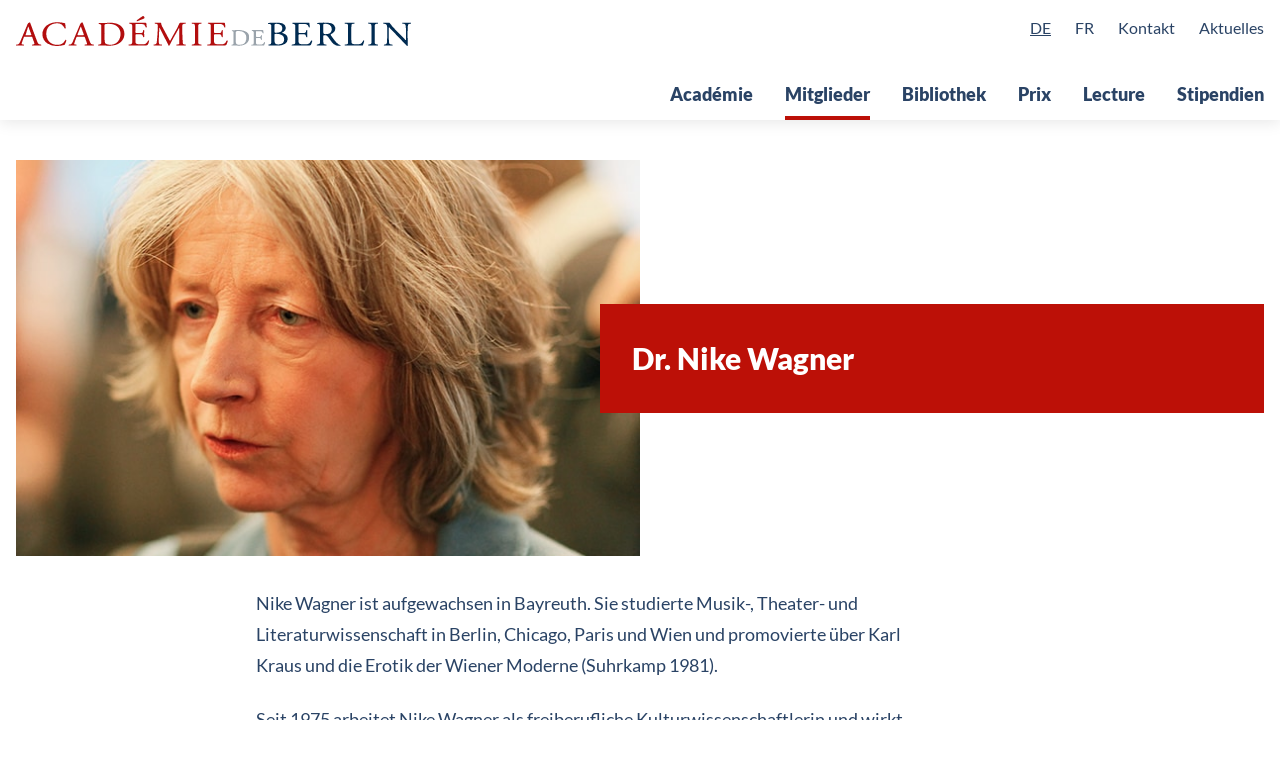

--- FILE ---
content_type: text/html; charset=UTF-8
request_url: https://academie-de-berlin.de/mitglieder/dr-nike-wagner
body_size: 2763
content:
<!doctype html>
<html lang="de" class="text-blue-900 font-sans text-base">
    <head>
        <meta charset="utf-8">
        <meta http-equiv="X-UA-Compatible" content="IE=edge">
        <meta name="viewport" content="width=device-width, initial-scale=1">

        <link rel="apple-touch-icon" sizes="180x180" href="/favicons/apple-touch-icon.png">
        <link rel="icon" type="image/png" sizes="32x32" href="/favicons/favicon-32x32.png">
        <link rel="icon" type="image/png" sizes="16x16" href="/favicons/favicon-16x16.png">
        <link rel="manifest" href="/favicons/site.webmanifest">
        <link rel="mask-icon" href="/favicons/safari-pinned-tab.svg" color="#5bbad5">
        <link rel="shortcut icon" href="/favicons/favicon.ico">
        <meta name="msapplication-TileColor" content="#da532c">
        <meta name="msapplication-config" content="/favicons/browserconfig.xml">
        <meta name="theme-color" content="#ffffff">
        <title>Dr. Nike Wagner - Académie de Berlin</title>

        

        
            
        
            
                <link rel="alternate" hreflang="fr-FR" href="https://academie-de-berlin.de/fr/membres/dr-nike-wagner">
            
        

        <style>
            [x-cloak] { display: none; }
        </style>

        <link rel="stylesheet" href="/css/tailwind.css?id=05a654968c7443ea8c4d">
    </head>
    <body>
        <div class="header">

            <div x-data="{ show: false }" x-cloak>
        <div class="fixed w-full shadow bg-white z-10">

            <div class="container flex w-full items-center lg:items-start justify-between menu-bar">

                <a href="/" class="block pr-10 lg:pt-4">
                    <img style="width: 395px; max-width: 100%;" src="/assets/img/logo-academie-de-berlin.svg" alt="Académie de Berlin">
                </a>

                <div class="hidden lg:flex justify-between flex-col pt-4 h-full">
                    <div class="flex justify-end">

                        
                            <div><a href="/mitglieder/dr-nike-wagner" class="underline">DE</a></div>
                        

                        
                            <div class="pl-6"><a href="/fr/membres/dr-nike-wagner" class="">FR</a></div>
                        

                        
                            
                                <div class="pl-6">
                                    <a class="" href="/kontakt">
                                        Kontakt
                                    </a>
                                </div>
                            
                        
                            
                                <div class="pl-6">
                                    <a class="" href="/aktuelles">
                                        Aktuelles
                                    </a>
                                </div>
                            
                        

                    </div>
                    <ul class="flex text-lg font-black justify-end header-nav">

                        

                            
                                <li class=" pl-8 relative ">
                                    <a href="/academie" class="block whitespace-no-wrap border-b-4 border-white hover:border-red-700 pb-2   ">Académie</a>
                                    
                                       <ul class="bg-white font-normal pt-2">

                            
                                <li class=" px-4 py-1 ">
                                    <a href="/academie/vorstand" class="block whitespace-no-wrap  hover:text-red-700  ">Vorstand</a>
                                    
                                </li>
                            

                        

                            
                                <li class=" px-4 py-1 ">
                                    <a href="/academie/satzung" class="block whitespace-no-wrap  hover:text-red-700  ">Satzung</a>
                                    
                                </li>
                            

                        </ul>
                                    
                                </li>
                            

                        

                            
                                <li class=" pl-8 relative ">
                                    <a href="/mitglieder" class="block whitespace-no-wrap border-b-4 border-white hover:border-red-700 pb-2  border-red-700 ">Mitglieder</a>
                                    
                                       <ul class="bg-white font-normal pt-2">

                            
                                <li class=" px-4 py-1 ">
                                    <a href="/mitglieder/veroeffentlichungen" class="block whitespace-no-wrap  hover:text-red-700  ">Veröffentlichungen</a>
                                    
                                </li>
                            

                        </ul>
                                    
                                </li>
                            

                        

                            
                                <li class=" pl-8 relative ">
                                    <a href="/bibliothek" class="block whitespace-no-wrap border-b-4 border-white hover:border-red-700 pb-2   ">Bibliothek</a>
                                    
                                       <ul class="bg-white font-normal pt-2">

                            
                                <li class=" px-4 py-1 ">
                                    <a href="/bibliothek/erschienene-baende" class="block whitespace-no-wrap  hover:text-red-700  ">Erschienene Bände</a>
                                    
                                </li>
                            

                        </ul>
                                    
                                </li>
                            

                        

                            
                                <li class=" pl-8 relative ">
                                    <a href="/prix" class="block whitespace-no-wrap border-b-4 border-white hover:border-red-700 pb-2   ">Prix</a>
                                    
                                       <ul class="bg-white font-normal pt-2">

                            
                                <li class=" px-4 py-1 ">
                                    <a href="/prix/preistraeger" class="block whitespace-no-wrap  hover:text-red-700  ">Preisträger</a>
                                    
                                </li>
                            

                        

                            
                                <li class=" px-4 py-1 ">
                                    <a href="/prix/laudationes" class="block whitespace-no-wrap  hover:text-red-700  ">Laudationes</a>
                                    
                                </li>
                            

                        </ul>
                                    
                                </li>
                            

                        

                            
                                <li class=" pl-8 relative ">
                                    <a href="/lecture" class="block whitespace-no-wrap border-b-4 border-white hover:border-red-700 pb-2   ">Lecture</a>
                                    
                                </li>
                            

                        

                            
                                <li class=" pl-8 relative ">
                                    <a href="/stipendien" class="block whitespace-no-wrap border-b-4 border-white hover:border-red-700 pb-2   ">Stipendien</a>
                                    
                                </li>
                            

                        
                    </ul>
                </div>

<!-- menu mobile -->
                <div :class="{'fixed': show, 'hidden': !show }"
                    class="inset-0 lg:hidden bg-white z-10 w-full h-full overflow-y-auto p-6">

                    <div class="flex">
                        
                            <div><a href="/mitglieder/dr-nike-wagner" class="underline">DE</a></div>
                        

                        
                            <div class="pl-6"><a href="/fr/membres/dr-nike-wagner" class="">FR</a></div>
                        
                    </div>

                    <ul class="py-6">
                        

                            <li class="border-b border-gray-600 py-2">
                                <a class="block font-black text-lg "
                                   href="/academie">
                                    Académie
                                </a>

                                
                                   <ul class="pl-2">

                            <li class="py-1">
                                <a class="block  "
                                   href="/academie/vorstand">
                                    Vorstand
                                </a>

                                
                            </li>

                        

                            <li class="py-1">
                                <a class="block  "
                                   href="/academie/satzung">
                                    Satzung
                                </a>

                                
                            </li>

                        </ul>
                                
                            </li>

                        

                            <li class="border-b border-gray-600 py-2">
                                <a class="block font-black text-lg text-red-700"
                                   href="/mitglieder">
                                    Mitglieder
                                </a>

                                
                                   <ul class="pl-2">

                            <li class="py-1">
                                <a class="block  "
                                   href="/mitglieder/veroeffentlichungen">
                                    Veröffentlichungen
                                </a>

                                
                            </li>

                        </ul>
                                
                            </li>

                        

                            <li class="border-b border-gray-600 py-2">
                                <a class="block font-black text-lg "
                                   href="/bibliothek">
                                    Bibliothek
                                </a>

                                
                                   <ul class="pl-2">

                            <li class="py-1">
                                <a class="block  "
                                   href="/bibliothek/erschienene-baende">
                                    Erschienene Bände
                                </a>

                                
                            </li>

                        </ul>
                                
                            </li>

                        

                            <li class="border-b border-gray-600 py-2">
                                <a class="block font-black text-lg "
                                   href="/prix">
                                    Prix
                                </a>

                                
                                   <ul class="pl-2">

                            <li class="py-1">
                                <a class="block  "
                                   href="/prix/preistraeger">
                                    Preisträger
                                </a>

                                
                            </li>

                        

                            <li class="py-1">
                                <a class="block  "
                                   href="/prix/laudationes">
                                    Laudationes
                                </a>

                                
                            </li>

                        </ul>
                                
                            </li>

                        

                            <li class="border-b border-gray-600 py-2">
                                <a class="block font-black text-lg "
                                   href="/lecture">
                                    Lecture
                                </a>

                                
                            </li>

                        

                            <li class="border-b border-gray-600 py-2">
                                <a class="block font-black text-lg "
                                   href="/stipendien">
                                    Stipendien
                                </a>

                                
                            </li>

                        
                    </ul>

                    <ul>
                        
                            <li>
                                <a class=" block py-1" href="/kontakt">
                                    Kontakt
                                </a>
                            </li>
                        
                            <li>
                                <a class=" block py-1" href="/aktuelles">
                                    Aktuelles
                                </a>
                            </li>
                        
                    </ul>
                </div>
<!-- /menu mobile -->

                <div class="flex lg:hidden items-center justify-end z-20">
                    <button :class="{ 'is-active' : show === true }"
                            @click="show = ! show"
                            aria-label="Toggle Menu"
                            aria-haspopup="menu"
                            id="hamburger"
                            class="hamburger hamburger--squeeze"
                            type="button">
                        <span class="hamburger-box"><span class="hamburger-inner"></span></span>
                    </button>
                </div>
            </div>
        </div>
    </div>


        </div>

        <div class="main">
            <div class="pt-14 lg:pt-26 relative">
                <div class="container relative py-10">

    <div class="md:flex md:items-center pb-6 md:pb-8">

        
            <div class="md:w-1/2">
                <figure>
                    <img class="lazy"
                        src="data:image/svg+xml,%3Csvg xmlns='http://www.w3.org/2000/svg' width='630' height='400' viewBox='0 0 630 400'%3E%3C/svg%3E"
                        data-src="/assets/mitglieder/nike-wagner.jpg"
                        alt="">
                        
                </figure>
            </div>
        

        <div class="md:w-1/2 md:relative">
            <div class="bg-red-700 text-white font-black p-4 lg:p-8 md:-ml-10">
                <div class="text-2xl lg:text-3xl">Dr. Nike Wagner</div>
                
            </div>

        </div>

    </div>


    <div class="max-w-screen-md mx-auto">
        <div class="prose lg:text-lg">
            <p>Nike Wagner ist aufgewachsen in Bayreuth. Sie studierte Musik-, Theater- und Literaturwissenschaft in Berlin, Chicago, Paris und Wien und promovierte über Karl Kraus und die Erotik der Wiener Moderne (Suhrkamp 1981).</p>
<p>Seit 1975 arbeitet Nike Wagner als freiberufliche Kulturwissenschaftlerin und wirkt an internationalen Symposien und Kolloquien mit. Als Autorin wurde sie bekannt durch ihre Arbeiten zur Kultur- und Geistesgeschichte der europäischen Jahrhundertwende, als Kritikerin und Essayistin durch ihre Auseinandersetzung mit Richard Wagner und Bayreuth. Wagners Werk im Kontext der deutschen Zeitgeschichte sowie die Verflechtung von Familien-, Werk- und Kulturgeschichte sind Thema ihrer Publikationen Wagnertheater (1982) und Traumtheater (2001).</p>
<p>Zwischen 1985 und 1987 war Nike Wagner Fellow des Wissenschaftskollegs zu Berlin, 1999 wurde sie Mitglied der Deutschen Akademie für Sprache und Dichtung. Ab 2003 gehörte sie zu den Sachverständigen der Enquête-Kommission „Kultur in Deutschland“ des Deutschen Bundestages und 2012 wurde sie mit der Honorarprofessur der Pädagogischen Hochschule Heidelberg geehrt.</p>
<p>Von 2004 bis 2013 war Nike Wagner die künstlerische Leiterin des Kunstfestes Weimar „pèlerinages“. Für eine Dramaturgie, die im Zusammenspiel von Musik, Tanz, Bild und Wort künstlerische Maßstäbe gesetzt hat, erhielt sie im November 2013 den Thüringer Verdienstorden.<br />
Seit 2014 ist sie Intendantin und Geschäftsführerin des Beethovenfestes Bonn.</p>

        </div>
    </div>
</div>


            </div>

        </div>

        <div class="footer">

            <div class="container py-4 text-center flex flex-wrap justify-center w-full">

               
                   <a class="inline-block mx-2" href="/impressum">Impressum</a>
               
                   <a class="inline-block mx-2" href="/datenschutz">Datenschutz</a>
               
                   <a class="inline-block mx-2" href="/kontakt">Kontakt</a>
               

            </div>
            <div class="text-center w-full pb-8">
                © 2021 Académie de Berlin
            </div>

        </div>

        <script src="/js/site.js?id=9d5d3c345c432e0cf5df"></script>
    </body>
</html>


--- FILE ---
content_type: text/css
request_url: https://academie-de-berlin.de/css/tailwind.css?id=05a654968c7443ea8c4d
body_size: 6545
content:
/*! normalize.css v8.0.1 | MIT License | github.com/necolas/normalize.css */html{line-height:1.15;-webkit-text-size-adjust:100%}body{margin:0}main{display:block}h1{font-size:2em;margin:.67em 0}hr{box-sizing:content-box;height:0;overflow:visible}pre{font-family:monospace,monospace;font-size:1em}a{background-color:transparent}abbr[title]{border-bottom:none;text-decoration:underline;-webkit-text-decoration:underline dotted;text-decoration:underline dotted}b,strong{font-weight:bolder}code,kbd,samp{font-family:monospace,monospace;font-size:1em}small{font-size:80%}sub,sup{font-size:75%;line-height:0;position:relative;vertical-align:baseline}sub{bottom:-.25em}sup{top:-.5em}img{border-style:none}button,input,optgroup,select,textarea{font-family:inherit;font-size:100%;line-height:1.15;margin:0}button,input{overflow:visible}button,select{text-transform:none}[type=button],[type=submit],button{-webkit-appearance:button}[type=button]::-moz-focus-inner,[type=submit]::-moz-focus-inner,button::-moz-focus-inner{border-style:none;padding:0}[type=button]:-moz-focusring,[type=submit]:-moz-focusring,button:-moz-focusring{outline:1px dotted ButtonText}fieldset{padding:.35em .75em .625em}legend{box-sizing:border-box;color:inherit;display:table;max-width:100%;padding:0;white-space:normal}progress{vertical-align:baseline}textarea{overflow:auto}[type=checkbox],[type=radio]{box-sizing:border-box;padding:0}details{display:block}summary{display:list-item}[hidden],template{display:none}blockquote,dd,dl,figure,h1,h2,h3,h4,h5,h6,hr,p,pre{margin:0}button{background-color:transparent;background-image:none}button:focus{outline:1px dotted;outline:5px auto -webkit-focus-ring-color}fieldset,ol,ul{margin:0;padding:0}ol,ul{list-style:none}html{font-family:Lato,sans-serif;line-height:1.5}*,:after,:before{box-sizing:border-box;border:0 solid #e2e8f0}hr{border-top-width:1px}img{border-style:solid}textarea{resize:vertical}input::-moz-placeholder,textarea::-moz-placeholder{color:#a0aec0}input:-ms-input-placeholder,textarea:-ms-input-placeholder{color:#a0aec0}input::placeholder,textarea::placeholder{color:#a0aec0}[role=button],button{cursor:pointer}table{border-collapse:collapse}h1,h2,h3,h4,h5,h6{font-size:inherit;font-weight:inherit}a{color:inherit;text-decoration:inherit}button,input,optgroup,select,textarea{padding:0;line-height:inherit;color:inherit}code,kbd,pre,samp{font-family:SFMono-Regular,Menlo,Monaco,Consolas,Liberation Mono,Courier New,monospace}audio,canvas,embed,iframe,img,object,svg,video{display:block;vertical-align:middle}img,video{max-width:100%;height:auto}

/*!
 * Hamburgers
 * @description Tasty CSS-animated hamburgers
 * @author Jonathan Suh @jonsuh
 * @site https://jonsuh.com/hamburgers
 * @link https://github.com/jonsuh/hamburgers
 */.hamburger{padding:7px 0 0;display:inline-block;cursor:pointer;transition-property:opacity,filter;transition-duration:.15s;transition-timing-function:linear;font:inherit;color:inherit;text-transform:none;background-color:transparent;border:0;margin:0;overflow:visible;-webkit-tap-highlight-color:rgba(0,0,0,0)}.hamburger:focus{outline:0}.hamburger.is-active:hover,.hamburger:hover{opacity:1}.hamburger.is-active .hamburger-inner,.hamburger.is-active .hamburger-inner:after,.hamburger.is-active .hamburger-inner:before{background-color:#2a4365}.hamburger-box{width:34px;height:26px;display:inline-block;position:relative}.hamburger-inner{display:block;top:50%;margin-top:-2px}.hamburger-inner,.hamburger-inner:after,.hamburger-inner:before{width:34px;height:3px;border-radius:1px;position:absolute;transition-property:transform;transition-duration:.15s;transition-timing-function:ease;background-color:#2a4365}.hide-menu-bg .hamburger-inner,.hide-menu-bg .hamburger-inner:after,.hide-menu-bg .hamburger-inner:before{background-color:#2a4365}.hamburger-inner:after,.hamburger-inner:before{content:"";display:block}.hamburger-inner:before{top:-9px}.hamburger-inner:after{bottom:-9px}.hamburger--squeeze .hamburger-inner{transition-duration:75ms;transition-timing-function:cubic-bezier(.55,.055,.675,.19)}.hamburger--squeeze .hamburger-inner:before{transition:top 75ms ease .12s,opacity 75ms ease}.hamburger--squeeze .hamburger-inner:after{transition:bottom 75ms ease .12s,transform 75ms cubic-bezier(.55,.055,.675,.19)}.hamburger--squeeze.is-active .hamburger-inner{transform:rotate(45deg);transition-delay:.12s;transition-timing-function:cubic-bezier(.215,.61,.355,1)}.hamburger--squeeze.is-active .hamburger-inner:before{top:0;opacity:0;transition:top 75ms ease,opacity 75ms ease .12s}.hamburger--squeeze.is-active .hamburger-inner:after{bottom:0;transform:rotate(-90deg);transition:bottom 75ms ease,transform 75ms cubic-bezier(.215,.61,.355,1) .12s}.glightbox-container{width:100%;height:100%;position:fixed;top:0;left:0;z-index:999999!important;touch-action:none;-webkit-text-size-adjust:100%;-moz-text-size-adjust:100%;text-size-adjust:100%;-webkit-backface-visibility:hidden;backface-visibility:hidden;outline:none;overflow:hidden}.glightbox-container.inactive{display:none}.glightbox-container .gcontainer{position:relative;width:100%;height:100%;z-index:9999;overflow:hidden}.glightbox-container .gslider{transition:transform .4s ease;height:100%;left:0;top:0;width:100%;position:relative;overflow:hidden;display:flex!important;justify-content:center;align-items:center;transform:translateZ(0)}.glightbox-container .gslide{width:100%;position:absolute;opacity:1;-webkit-user-select:none;-moz-user-select:none;-ms-user-select:none;user-select:none;display:flex;align-items:center;justify-content:center;opacity:0}.glightbox-container .gslide.current{opacity:1;z-index:99999;position:relative}.glightbox-container .gslide.prev{opacity:1;z-index:9999}.glightbox-container .gslide-inner-content{width:100%}.glightbox-container .ginner-container{position:relative;width:100%;display:flex;justify-content:center;flex-direction:column;max-width:100%;margin:auto;height:100vh}.glightbox-container .ginner-container.gvideo-container{width:100%}@media (min-width:769px){.glightbox-container .ginner-container{width:auto;height:auto;flex-direction:row}}.glightbox-container .ginner-container.desc-bottom,.glightbox-container .ginner-container.desc-top{flex-direction:column}.glightbox-container .ginner-container.desc-left,.glightbox-container .ginner-container.desc-right{max-width:100%!important}@media (min-width:769px){.glightbox-container .ginner-container.desc-top .gslide-description{order:0}.glightbox-container .ginner-container.desc-top .gslide-image,.glightbox-container .ginner-container.desc-top .gslide-image img{order:1}}@media (min-width:769px){.glightbox-container .ginner-container.desc-left .gslide-description{order:0}.glightbox-container .ginner-container.desc-left .gslide-image{order:1}}.gslide iframe,.gslide video{outline:none!important;border:none;min-height:165px;-webkit-overflow-scrolling:touch;touch-action:auto}.gslide-image{align-items:center}.gslide-image img{max-height:100vh;display:block;padding:0;float:none;outline:none;border:none;-webkit-user-select:none;-moz-user-select:none;-ms-user-select:none;user-select:none;max-width:100vw;width:auto;height:auto;-o-object-fit:cover;object-fit:cover;touch-action:none;margin:auto;min-width:200px}@media (min-width:769px){.gslide-image img{max-height:97vh;max-width:100%}}.desc-bottom .gslide-image img,.desc-top .gslide-image img{width:auto}.desc-left .gslide-image img,.desc-right .gslide-image img{width:auto;max-width:100%}.gslide-image img.zoomable{position:relative}@media (min-width:769px){.gslide-image img.zoomable{cursor:zoom-in}.zoomed .gslide-image img.zoomable{cursor:-webkit-grab;cursor:grab}}.gslide-image img.dragging{cursor:-webkit-grabbing!important;cursor:grabbing!important;transition:none}.gslide-video{position:relative;max-width:100vh;width:100%!important}.gslide-video .gvideo-wrapper{width:100%;margin:auto}.gslide-video:before{content:"";display:block;position:absolute;width:100%;height:100%;background:rgba(255,0,0,.34);display:none}.gslide-video.playing:before{display:none}.gslide-video.fullscreen{max-width:100%!important;min-width:100%;height:75vh}.gslide-video.fullscreen video{max-width:100%!important;width:100%!important}.gslide-inline{background:#fff;text-align:left;max-height:calc(100vh - 40px);overflow:auto;max-width:100%}@media (min-width:769px){.gslide-inline{max-height:95vh}}.gslide-inline .ginlined-content{padding:20px;width:100%}.gslide-inline .dragging{cursor:-webkit-grabbing!important;cursor:grabbing!important;transition:none}.ginlined-content{overflow:auto;display:block!important;opacity:1}.gslide-external{display:flex;width:100%;min-width:100%;background:#fff;padding:0;overflow:auto;max-height:75vh;height:100%}@media (min-width:769px){.gslide-external{max-height:100vh}}.gslide-media{display:flex;width:auto}.zoomed .gslide-media{box-shadow:none!important}.desc-bottom .gslide-media,.desc-top .gslide-media{margin:0 auto;flex-direction:column}.gslide-description{position:relative;flex:1 0 100%}.gslide-description.description-left,.gslide-description.description-right{max-width:100%}@media (min-width:769px){.gslide-description.description-left,.gslide-description.description-right{max-width:275px}}.gslide-description.description-bottom,.gslide-description.description-top{margin:0 auto;width:100%}.gslide-description p{margin-bottom:12px}.gslide-description p:last-child{margin-bottom:0}.glightbox-button-hidden,.zoomed .gslide-description{display:none}.glightbox-mobile .glightbox-container .gslide-description{height:auto!important;width:100%;background:transparent;position:absolute;bottom:15px;max-width:100vw!important;order:2!important;max-height:78vh;overflow:auto!important;background:linear-gradient(180deg,transparent 0,rgba(0,0,0,.75));transition:opacity .3s linear;padding:19px 11px 50px}.glightbox-mobile .glightbox-container .gslide-title{color:#fff;font-size:1em}.glightbox-mobile .glightbox-container .gslide-desc{color:#a1a1a1}.glightbox-mobile .glightbox-container .gslide-desc a{color:#fff;font-weight:700}.glightbox-mobile .glightbox-container .gslide-desc *{color:inherit}.glightbox-mobile .glightbox-container .gslide-desc string{color:#fff}.glightbox-mobile .glightbox-container .gslide-desc .desc-more{color:#fff;opacity:.4}.gdesc-open .gslide-media{transition:opacity .5s ease;opacity:.4}.gdesc-open .gdesc-inner{padding-bottom:30px}.gdesc-closed .gslide-media{transition:opacity .5s ease;opacity:1}.greset{transition:all .3s ease}.gabsolute{position:absolute}.grelative{position:relative}.glightbox-desc{display:none!important}.glightbox-open{overflow:hidden}@media (min-width:769px){.glightbox-open{height:auto}}.gloader{height:25px;width:25px;-webkit-animation:lightboxLoader .8s linear infinite;animation:lightboxLoader .8s linear infinite;border:2px solid #fff;border-right-color:transparent;border-radius:50%;position:absolute;display:block;z-index:9999;left:0;right:0;margin:0 auto;top:47%}.goverlay{width:100%;height:calc(100vh + 1px);position:fixed;top:-1px;left:0;will-change:opacity}.glightbox-mobile .goverlay,.goverlay{background:#2a4365}@media (min-width:769px){.goverlay{background:rgba(42,67,101,.98)}}@media screen and (max-height:420px){.goverlay{background:#2a4365}}.gclose,.gnext,.gprev{z-index:99999;cursor:pointer;width:26px;height:44px;border:none;display:flex;justify-content:center;align-items:center;flex-direction:column}.gclose svg,.gnext svg,.gprev svg{display:block;width:25px;height:auto;margin:0;padding:0}.gclose.disabled,.gnext.disabled,.gprev.disabled{opacity:.1}.gclose .garrow,.gnext .garrow,.gprev .garrow{stroke:#fff}iframe.wait-autoplay{opacity:0}.glightbox-closing .gclose,.glightbox-closing .gnext,.glightbox-closing .gprev{opacity:0!important}@media (min-width:769px){.glightbox-clean .gslide-media{box-shadow:1px 2px 9px 0 rgba(0,0,0,.65)}}.glightbox-clean .gslide-description{background:#fff}.glightbox-clean .gdesc-inner{padding:22px 20px}@media (min-width:769px){.glightbox-clean .description-left .gdesc-inner,.glightbox-clean .description-right .gdesc-inner{position:absolute;height:100%;overflow-y:auto}}.glightbox-clean .gslide-title{font-size:1em;font-weight:400;font-family:arial;color:#000;margin-bottom:19px;line-height:1.4em}.glightbox-clean .gslide-desc{font-size:.86em;margin-bottom:0;font-family:arial;line-height:1.4em}.glightbox-clean .gslide-video{background:#000}.glightbox-clean .gclose,.glightbox-clean .gnext,.glightbox-clean .gprev{background-color:transparent;border-radius:4px}@media (min-width:769px){.glightbox-clean .gclose,.glightbox-clean .gclose:hover,.glightbox-clean .gnext,.glightbox-clean .gnext:hover,.glightbox-clean .gprev,.glightbox-clean .gprev:hover{background-color:transparent}}.glightbox-clean .gclose path,.glightbox-clean .gnext path,.glightbox-clean .gprev path{fill:#fff}.glightbox-clean button:focus:not(.focused):not(.disabled){outline:none}.glightbox-clean .gprev{position:absolute;top:-100%;left:30px;width:40px;height:50px}@media (min-width:769px){.glightbox-clean .gprev{top:45%}}.glightbox-clean .gnext{position:absolute;top:-100%;right:30px;width:40px;height:50px}@media (min-width:769px){.glightbox-clean .gnext{top:45%}}.glightbox-clean .gclose{width:35px;height:35px;top:15px;right:10px;position:absolute}.glightbox-clean .gclose svg{width:18px;height:auto}@media (min-width:992px){.glightbox-clean .gclose{opacity:.7;right:20px}}.glightbox-clean .gclose:hover{opacity:1}.gfadeIn{-webkit-animation:gfadeIn .5s ease;animation:gfadeIn .5s ease}.gfadeOut{-webkit-animation:gfadeOut .5s ease;animation:gfadeOut .5s ease}.gslideOutLeft{-webkit-animation:gslideOutLeft .3s ease;animation:gslideOutLeft .3s ease}.gslideInLeft{-webkit-animation:gslideInLeft .3s ease;animation:gslideInLeft .3s ease}.gslideOutRight{-webkit-animation:gslideOutRight .3s ease;animation:gslideOutRight .3s ease}.gslideInRight{-webkit-animation:gslideInRight .3s ease;animation:gslideInRight .3s ease}.gzoomIn{-webkit-animation:gzoomIn .5s ease;animation:gzoomIn .5s ease}.gzoomOut{-webkit-animation:gzoomOut .5s ease;animation:gzoomOut .5s ease}@-webkit-keyframes lightboxLoader{0%{transform:rotate(0deg)}to{transform:rotate(1turn)}}@keyframes lightboxLoader{0%{transform:rotate(0deg)}to{transform:rotate(1turn)}}@-webkit-keyframes gfadeIn{0%{opacity:0}to{opacity:1}}@keyframes gfadeIn{0%{opacity:0}to{opacity:1}}@-webkit-keyframes gfadeOut{0%{opacity:1}to{opacity:0}}@keyframes gfadeOut{0%{opacity:1}to{opacity:0}}@-webkit-keyframes gslideInLeft{0%{opacity:0;transform:translate3d(-60%,0,0)}to{visibility:visible;transform:translateZ(0);opacity:1}}@keyframes gslideInLeft{0%{opacity:0;transform:translate3d(-60%,0,0)}to{visibility:visible;transform:translateZ(0);opacity:1}}@-webkit-keyframes gslideOutLeft{0%{opacity:1;visibility:visible;transform:translateZ(0)}to{transform:translate3d(-60%,0,0);opacity:0;visibility:hidden}}@keyframes gslideOutLeft{0%{opacity:1;visibility:visible;transform:translateZ(0)}to{transform:translate3d(-60%,0,0);opacity:0;visibility:hidden}}@-webkit-keyframes gslideInRight{0%{opacity:0;visibility:visible;transform:translate3d(60%,0,0)}to{transform:translateZ(0);opacity:1}}@keyframes gslideInRight{0%{opacity:0;visibility:visible;transform:translate3d(60%,0,0)}to{transform:translateZ(0);opacity:1}}@-webkit-keyframes gslideOutRight{0%{opacity:1;visibility:visible;transform:translateZ(0)}to{transform:translate3d(60%,0,0);opacity:0}}@keyframes gslideOutRight{0%{opacity:1;visibility:visible;transform:translateZ(0)}to{transform:translate3d(60%,0,0);opacity:0}}@-webkit-keyframes gzoomIn{0%{opacity:0;transform:scale3d(.3,.3,.3)}to{opacity:1}}@keyframes gzoomIn{0%{opacity:0;transform:scale3d(.3,.3,.3)}to{opacity:1}}@-webkit-keyframes gzoomOut{0%{opacity:1}50%{opacity:0;transform:scale3d(.3,.3,.3)}to{opacity:0}}@keyframes gzoomOut{0%{opacity:1}50%{opacity:0;transform:scale3d(.3,.3,.3)}to{opacity:0}}body{display:flex;min-height:100vh;flex-direction:column;-webkit-animation:fadein 1s;animation:fadein 1s}:focus{outline:none}::-moz-focus-inner{border:0}@-webkit-keyframes fadein{0%{opacity:0}to{opacity:1}}@keyframes fadein{0%{opacity:0}to{opacity:1}}@font-face{font-family:Lato;font-style:normal;font-weight:400;src:local(""),url(/fonts/lato-v23-latin-ext_latin-regular.woff2?26f5a0992b68bb38801b08a348288591) format("woff2"),url(/fonts/lato-v23-latin-ext_latin-regular.woff?cf01af70a3ae9a494a729f504c43804e) format("woff")}@font-face{font-family:Lato;font-style:italic;font-weight:400;src:local(""),url(/fonts/lato-v23-latin-ext_latin-italic.woff2?19e8478516ae388feab5ff6f9d8bed31) format("woff2"),url(/fonts/lato-v23-latin-ext_latin-italic.woff?6f660d23213952ebb74c4ee82597c736) format("woff")}@font-face{font-family:Lato;font-style:normal;font-weight:700;src:local(""),url(/fonts/lato-v23-latin-ext_latin-700.woff2?9e7827aaaf284662fe90803f0c3390d8) format("woff2"),url(/fonts/lato-v23-latin-ext_latin-700.woff?83bec549b44b3ec087b591478dee7181) format("woff")}@font-face{font-family:Lato;font-style:normal;font-weight:900;src:local(""),url(/fonts/lato-v23-latin-ext_latin-900.woff2?ec7702db70b59daa5385159295fa09b8) format("woff2"),url(/fonts/lato-v23-latin-ext_latin-900.woff?3ef75eeed7fda61c5451d02c794d1a7e) format("woff")}.main{flex:1 0 auto}.menu-bar{position:relative;z-index:15;height:60px}@media (min-width:1024px){.menu-bar{height:120px}}.btn-up{border-color:#2a4365;border-color:rgba(42,67,101,var(--border-opacity));color:#2a4365;color:rgba(42,67,101,var(--text-opacity));display:inline-block;padding:.75rem 1.25rem;line-height:1;font-weight:900;font-size:1.125rem;transition-property:all;transition-duration:.3s}.btn-up,.btn-up:focus,.btn-up:hover{border-width:1px;--border-opacity:1;--text-opacity:1}.btn-up:focus,.btn-up:hover{border-color:#bc1007;border-color:rgba(188,16,7,var(--border-opacity));color:#fff;color:rgba(255,255,255,var(--text-opacity));box-shadow:inset 0 -52px 0 0 #bc1007}.border-button{box-shadow:0 0 0 1px #2a4365;margin:.5em}.border-button:focus,.border-button:hover{box-shadow:0 0 0 2px #bc1007}.header-nav>li>ul{left:24px;top:37px;display:none;position:absolute;z-index:-1}.header-nav>li:hover>ul{display:block!important;box-shadow:0 3px 6px 0 rgba(0,0,0,.16)}img.lazy{opacity:0}img:not(.initial){transition:opacity 1s}img.error,img.initial,img.loaded{opacity:1}img:not([src]){visibility:hidden}.max-h-0{max-height:0}.container{width:100%;margin-right:auto;margin-left:auto;padding-right:1rem;padding-left:1rem}@media (min-width:640px){.container{max-width:640px}}@media (min-width:768px){.container{max-width:768px}}@media (min-width:1024px){.container{max-width:1024px}}@media (min-width:1280px){.container{max-width:1280px}}.prose{color:#2a4365;max-width:65ch}.prose [class~=lead]{color:#4a5568;font-size:1.25em;line-height:1.6;margin-top:1.2em;margin-bottom:1.2em}.prose a{color:#2a4365;text-decoration:underline}.prose strong{color:inherit;font-weight:700}.prose ol{counter-reset:list-counter;margin-top:1.25em;margin-bottom:1.25em}.prose ol>li{position:relative;counter-increment:list-counter;padding-left:1.75em}.prose ol>li:before{content:counter(list-counter) ".";position:absolute;font-weight:400;color:#718096}.prose ul>li{position:relative;padding-left:1.75em}.prose ul>li:before{content:"";position:absolute;background-color:#718096;border-radius:50%;width:.375em;height:.375em;top:.6875em;left:.25em}.prose hr{border-color:#e2e8f0;border-top-width:1px;margin-top:3em;margin-bottom:3em}.prose blockquote{font-weight:500;font-style:italic;color:#1a202c;border-left-width:.25rem;border-left-color:#e2e8f0;quotes:"\201C""\201D""\2018""\2019";margin-top:1.6em;margin-bottom:1.6em;padding-left:1em}.prose blockquote p:first-of-type:before{content:open-quote}.prose blockquote p:last-of-type:after{content:close-quote}.prose h1{font-size:2.25em;margin-top:0;margin-bottom:.8888889em;line-height:1.1111111}.prose h1,.prose h2{color:inherit;font-weight:900}.prose h2{font-size:1.5em;margin-top:2em;margin-bottom:1em;line-height:1.3333333}.prose h3{font-size:1.25em;margin-top:1.6em;margin-bottom:.6em;line-height:1.6}.prose h3,.prose h4{color:inherit;font-weight:900}.prose h4{margin-top:1.5em;margin-bottom:.5em;line-height:1.5}.prose figure figcaption{color:#718096;font-size:.875em;line-height:1.4285714;margin-top:.8571429em}.prose code{color:#1a202c;font-weight:600;font-size:.875em}.prose code:after,.prose code:before{content:"`"}.prose pre{color:#e2e8f0;background-color:#2d3748;overflow-x:auto;font-size:.875em;line-height:1.7142857;margin-top:1.7142857em;margin-bottom:1.7142857em;border-radius:.375rem;padding:.8571429em 1.1428571em}.prose pre code{background-color:transparent;border-width:0;border-radius:0;padding:0;font-weight:400;color:inherit;font-size:inherit;font-family:inherit;line-height:inherit}.prose pre code:after,.prose pre code:before{content:""}.prose table{width:100%;table-layout:auto;text-align:left;margin-top:2em;margin-bottom:2em;font-size:.875em;line-height:1.7142857}.prose thead{color:#1a202c;font-weight:600;border-bottom-width:1px;border-bottom-color:#cbd5e0}.prose thead th{vertical-align:bottom;padding-right:.5714286em;padding-bottom:.5714286em;padding-left:.5714286em}.prose tbody tr{border-bottom-width:1px;border-bottom-color:#e2e8f0}.prose tbody tr:last-child{border-bottom-width:0}.prose tbody td{vertical-align:top;padding:.5714286em}.prose{font-size:1rem;line-height:1.75}.prose p{margin-top:1.25em;margin-bottom:1.25em}.prose figure,.prose img,.prose video{margin-top:2em;margin-bottom:2em}.prose figure>*{margin-top:0;margin-bottom:0}.prose h2 code{font-size:.875em}.prose h3 code{font-size:.9em}.prose ul{margin-top:1.25em;margin-bottom:1.25em}.prose li{margin-top:.5em;margin-bottom:.5em}.prose ol>li:before{left:0}.prose>ul>li p{margin-top:.75em;margin-bottom:.75em}.prose>ul>li>:first-child{margin-top:1.25em}.prose>ul>li>:last-child{margin-bottom:1.25em}.prose>ol>li>:first-child{margin-top:1.25em}.prose>ol>li>:last-child{margin-bottom:1.25em}.prose ol ol,.prose ol ul,.prose ul ol,.prose ul ul{margin-top:.75em;margin-bottom:.75em}.prose h2+*,.prose h3+*,.prose h4+*,.prose hr+*{margin-top:0}.prose thead th:first-child{padding-left:0}.prose thead th:last-child{padding-right:0}.prose tbody td:first-child{padding-left:0}.prose tbody td:last-child{padding-right:0}.prose>:first-child{margin-top:0}.prose>:last-child{margin-bottom:0}.space-y-1>:not(template)~:not(template){--space-y-reverse:0!important;margin-top:calc(0.25rem*(1 - var(--space-y-reverse)))!important;margin-bottom:calc(0.25rem*var(--space-y-reverse))!important}.space-y-3>:not(template)~:not(template){--space-y-reverse:0!important;margin-top:calc(0.75rem*(1 - var(--space-y-reverse)))!important;margin-bottom:calc(0.75rem*var(--space-y-reverse))!important}.bg-white{background-color:#fff!important;background-color:rgba(255,255,255,var(--bg-opacity))!important}.bg-gray-200,.bg-white{--bg-opacity:1!important}.bg-gray-200{background-color:#edf2f7!important;background-color:rgba(237,242,247,var(--bg-opacity))!important}.bg-red-700{--bg-opacity:1!important;background-color:#bc1007!important;background-color:rgba(188,16,7,var(--bg-opacity))!important}.bg-blue-900{--bg-opacity:1!important;background-color:#2a4365!important;background-color:rgba(42,67,101,var(--bg-opacity))!important}.hover\:bg-red-700:hover{--bg-opacity:1!important;background-color:#bc1007!important;background-color:rgba(188,16,7,var(--bg-opacity))!important}.bg-home{background-image:url(/assets/img/banner.jpg)!important}.bg-vogel{background-image:url(/assets/img/bg-vogel.svg)!important}.bg-vogel-lg{background-image:url(/assets/img/bg-vogel-lg.svg)!important}.bg-right{background-position:100%!important}.bg-no-repeat{background-repeat:no-repeat!important}.bg-cover{background-size:cover!important}.border-white{--border-opacity:1!important;border-color:#fff!important;border-color:rgba(255,255,255,var(--border-opacity))!important}.border-gray-600{--border-opacity:1!important;border-color:#718096!important;border-color:rgba(113,128,150,var(--border-opacity))!important}.border-red-700{--border-opacity:1!important;border-color:#bc1007!important;border-color:rgba(188,16,7,var(--border-opacity))!important}.border-blue-900{--border-opacity:1!important;border-color:#2a4365!important;border-color:rgba(42,67,101,var(--border-opacity))!important}.hover\:border-red-700:hover{--border-opacity:1!important;border-color:#bc1007!important;border-color:rgba(188,16,7,var(--border-opacity))!important}.border{border-width:1px!important}.border-b-4{border-bottom-width:4px!important}.border-t{border-top-width:1px!important}.border-b{border-bottom-width:1px!important}.cursor-pointer{cursor:pointer!important}.block{display:block!important}.inline-block{display:inline-block!important}.inline{display:inline!important}.flex{display:flex!important}.inline-flex{display:inline-flex!important}.table{display:table!important}.grid{display:grid!important}.hidden{display:none!important}.flex-col{flex-direction:column!important}.flex-wrap{flex-wrap:wrap!important}.items-center{align-items:center!important}.justify-end{justify-content:flex-end!important}.justify-center{justify-content:center!important}.justify-between{justify-content:space-between!important}.font-sans{font-family:Lato,sans-serif!important}.font-normal{font-weight:400!important}.font-bold{font-weight:700!important}.font-black{font-weight:900!important}.h-60{height:60px!important}.h-120{height:120px!important}.h-400{height:400px!important}.h-full{height:100%!important}.text-xs{font-size:.75rem!important}.text-base{font-size:1rem!important}.text-lg{font-size:1.125rem!important}.text-xl{font-size:1.25rem!important}.text-2xl{font-size:1.5rem!important}.text-4xl{font-size:2.5rem!important}.leading-relaxed{line-height:1.625!important}.mx-2{margin-left:.5rem!important;margin-right:.5rem!important}.mx-auto{margin-left:auto!important;margin-right:auto!important}.max-w-screen-md{max-width:768px!important}.overflow-hidden{overflow:hidden!important}.overflow-y-auto{overflow-y:auto!important}.p-1{padding:.25rem!important}.p-2{padding:.5rem!important}.p-4{padding:1rem!important}.p-6{padding:1.5rem!important}.p-8{padding:2rem!important}.py-1{padding-top:.25rem!important;padding-bottom:.25rem!important}.px-1{padding-left:.25rem!important;padding-right:.25rem!important}.py-2{padding-top:.5rem!important;padding-bottom:.5rem!important}.px-2{padding-left:.5rem!important;padding-right:.5rem!important}.px-3{padding-left:.75rem!important;padding-right:.75rem!important}.py-4{padding-top:1rem!important;padding-bottom:1rem!important}.px-4{padding-left:1rem!important;padding-right:1rem!important}.py-6{padding-top:1.5rem!important;padding-bottom:1.5rem!important}.py-8{padding-top:2rem!important;padding-bottom:2rem!important}.py-10{padding-top:2.5rem!important;padding-bottom:2.5rem!important}.pt-1{padding-top:.25rem!important}.pl-1{padding-left:.25rem!important}.pt-2{padding-top:.5rem!important}.pr-2{padding-right:.5rem!important}.pb-2{padding-bottom:.5rem!important}.pl-2{padding-left:.5rem!important}.pt-3{padding-top:.75rem!important}.pb-3{padding-bottom:.75rem!important}.pt-4{padding-top:1rem!important}.pr-4{padding-right:1rem!important}.pb-4{padding-bottom:1rem!important}.pb-5{padding-bottom:1.25rem!important}.pb-6{padding-bottom:1.5rem!important}.pl-6{padding-left:1.5rem!important}.pt-8{padding-top:2rem!important}.pb-8{padding-bottom:2rem!important}.pl-8{padding-left:2rem!important}.pt-10{padding-top:2.5rem!important}.pr-10{padding-right:2.5rem!important}.pb-10{padding-bottom:2.5rem!important}.pt-12{padding-top:3rem!important}.pt-14{padding-top:3.75rem!important}.pb-16{padding-bottom:4rem!important}.fixed{position:fixed!important}.absolute{position:absolute!important}.relative{position:relative!important}.inset-0{top:0!important;right:0!important;bottom:0!important;left:0!important}.shadow{box-shadow:0 2px 15px rgba(0,0,0,.1)!important}.fill-current{fill:currentColor!important}.text-center{text-align:center!important}.text-white{--text-opacity:1!important;color:#fff!important;color:rgba(255,255,255,var(--text-opacity))!important}.text-gray-400{--text-opacity:1!important;color:#cbd5e0!important;color:rgba(203,213,224,var(--text-opacity))!important}.text-gray-500{--text-opacity:1!important;color:#a0aec0!important;color:rgba(160,174,192,var(--text-opacity))!important}.text-gray-600{--text-opacity:1!important;color:#718096!important;color:rgba(113,128,150,var(--text-opacity))!important}.text-red-700{--text-opacity:1!important;color:#bc1007!important;color:rgba(188,16,7,var(--text-opacity))!important}.text-blue-900{--text-opacity:1!important;color:#2a4365!important;color:rgba(42,67,101,var(--text-opacity))!important}.hover\:text-red-700:hover{--text-opacity:1!important;color:#bc1007!important;color:rgba(188,16,7,var(--text-opacity))!important}.underline{text-decoration:underline!important}.select-none{-webkit-user-select:none!important;-moz-user-select:none!important;-ms-user-select:none!important;user-select:none!important}.whitespace-no-wrap{white-space:nowrap!important}.w-full{width:100%!important}.z-10{z-index:10!important}.z-20{z-index:20!important}.gap-y-6{grid-row-gap:1.5rem!important;row-gap:1.5rem!important}.transition-all{transition-property:all!important}.transition{transition-property:background-color,border-color,color,fill,stroke,opacity,box-shadow,transform!important}.transition-colors{transition-property:background-color,border-color,color,fill,stroke!important}.duration-75{transition-duration:75ms!important}.duration-200{transition-duration:.2s!important}.duration-500{transition-duration:.5s!important}@-webkit-keyframes spin{to{transform:rotate(1turn)}}@keyframes spin{to{transform:rotate(1turn)}}@-webkit-keyframes ping{75%,to{transform:scale(2);opacity:0}}@keyframes ping{75%,to{transform:scale(2);opacity:0}}@-webkit-keyframes pulse{50%{opacity:.5}}@keyframes pulse{50%{opacity:.5}}@-webkit-keyframes bounce{0%,to{transform:translateY(-25%);-webkit-animation-timing-function:cubic-bezier(.8,0,1,1);animation-timing-function:cubic-bezier(.8,0,1,1)}50%{transform:none;-webkit-animation-timing-function:cubic-bezier(0,0,.2,1);animation-timing-function:cubic-bezier(0,0,.2,1)}}@keyframes bounce{0%,to{transform:translateY(-25%);-webkit-animation-timing-function:cubic-bezier(.8,0,1,1);animation-timing-function:cubic-bezier(.8,0,1,1)}50%{transform:none;-webkit-animation-timing-function:cubic-bezier(0,0,.2,1);animation-timing-function:cubic-bezier(0,0,.2,1)}}@media (min-width:768px){.md\:flex{display:flex!important}.md\:items-center{align-items:center!important}.md\:h-270{height:270px!important}.md\:text-2xl{font-size:1.5rem!important}.md\:-mx-4{margin-left:-1rem!important;margin-right:-1rem!important}.md\:-ml-10{margin-left:-2.5rem!important}.md\:px-4{padding-left:1rem!important;padding-right:1rem!important}.md\:pb-3{padding-bottom:.75rem!important}.md\:pb-8{padding-bottom:2rem!important}.md\:pb-10{padding-bottom:2.5rem!important}.md\:relative{position:relative!important}.md\:w-1\/2{width:50%!important}.md\:w-1\/3{width:33.333333%!important}.md\:gap-x-6{grid-column-gap:1.5rem!important;-moz-column-gap:1.5rem!important;column-gap:1.5rem!important}.md\:grid-cols-12{grid-template-columns:repeat(12,minmax(0,1fr))!important}.md\:col-span-3{grid-column:span 3/span 3!important}.md\:col-span-4{grid-column:span 4/span 4!important}.md\:col-span-6{grid-column:span 6/span 6!important}.md\:col-span-8{grid-column:span 8/span 8!important}.md\:col-span-9{grid-column:span 9/span 9!important}.md\:col-span-12{grid-column:span 12/span 12!important}}@media (min-width:1024px){.lg\:space-y-4>:not(template)~:not(template){--space-y-reverse:0!important;margin-top:calc(1rem*(1 - var(--space-y-reverse)))!important;margin-bottom:calc(1rem*var(--space-y-reverse))!important}.lg\:flex{display:flex!important}.lg\:hidden{display:none!important}.lg\:items-start{align-items:flex-start!important}.lg\:text-lg{font-size:1.125rem!important}.lg\:text-xl{font-size:1.25rem!important}.lg\:text-2xl{font-size:1.5rem!important}.lg\:text-3xl{font-size:1.875rem!important}.lg\:mx-auto{margin-left:auto!important;margin-right:auto!important}.lg\:-mx-3{margin-left:-.75rem!important;margin-right:-.75rem!important}.lg\:-mt-12{margin-top:-3rem!important}.lg\:max-w-screen-sm{max-width:640px!important}.lg\:p-8{padding:2rem!important}.lg\:px-3{padding-left:.75rem!important;padding-right:.75rem!important}.lg\:py-8{padding-top:2rem!important;padding-bottom:2rem!important}.lg\:py-12{padding-top:3rem!important;padding-bottom:3rem!important}.lg\:px-26{padding-left:7.5rem!important;padding-right:7.5rem!important}.lg\:pt-0{padding-top:0!important}.lg\:pt-4{padding-top:1rem!important}.lg\:pt-8{padding-top:2rem!important}.lg\:pb-8{padding-bottom:2rem!important}.lg\:pl-8{padding-left:2rem!important}.lg\:pt-26{padding-top:7.5rem!important}.lg\:w-1\/2{width:50%!important}.lg\:w-1\/3{width:33.333333%!important}.lg\:w-2\/3{width:66.666667%!important}}

--- FILE ---
content_type: image/svg+xml
request_url: https://academie-de-berlin.de/assets/img/logo-academie-de-berlin.svg
body_size: 6038
content:
<svg xmlns="http://www.w3.org/2000/svg" viewBox="0 0 395 30"><path d="M154.017 25.065c1.362-2.476 2.586-4.651 3.763-6.851 1.7-3.178 3.729-6.208 5-9.58.592-1.576 1.192-2.177 2.861-1.9a18.208 18.208 0 0 0 3.431-.04c.37-.012.746-.042.729.481-.013.385-.295.5-.64.511a9.548 9.548 0 0 0-1.055.08 1.92 1.92 0 0 0-1.843 1.993v.048c.014 5.731.1 11.46.506 17.179.093 1.3 1.065 1.447 2.057 1.6.393.059 1.058-.148 1.03.5-.034.8-.72.4-1.141.4-2.468.016-4.937.01-7.409.013-.363 0-.854.279-.957-.338-.106-.642.428-.512.794-.572 2.191-.359 2.233-.4 2.229-2.585q-.01-6.353-.039-12.7a2.99 2.99 0 0 0-.3-1.443c-.7 1.292-1.4 2.589-2.118 3.875-2.438 4.383-5.006 8.694-7.209 13.2-.16.33-.188.826-.738.8s-.524-.527-.688-.853q-4.215-8.364-8.418-16.737c-.071-.142-.106-.353-.495-.333-.15 2.861-.348 5.752-.438 8.645a43.908 43.908 0 0 0-.1 5.8c.207 2.057.264 2.105 2.248 2.333.383.043 1.029-.191.994.5-.036.721-.656.378-1.037.381-2.2.015-4.406 0-6.608.015-.342 0-.738.2-.839-.327-.125-.654.412-.535.764-.612 2.064-.451 2.291-.755 2.5-2.886q.768-7.631 1.039-15.292c.066-1.957-.327-2.372-2.27-2.67-.4-.061-1 .1-.917-.618.072-.6.595-.388.953-.391 1.584-.013 3.169.011 4.753-.015.481-.008.684.086.728.627a8.43 8.43 0 0 0 1.061 3.243c2.533 4.746 5.089 9.46 7.819 14.519z" fill="#b20d0e"/><path d="M390.036 23.875c-.109-4.7.213-9.4-.309-14.092-.178-1.6-1.192-1.988-2.542-2.08-.443-.03-1.133.116-1.051-.632.069-.646.694-.374 1.089-.377q3.372-.024 6.744 0c.39 0 1-.246 1.032.447.029.662-.588.507-.985.584-1.833.356-2.018.533-2.162 2.385-.481 6.216-.168 12.431-.143 18.647 0 .441.215.931-.3 1.154-.532.23-.758-.3-1.049-.6q-8.468-8.829-16.934-17.66a1.848 1.848 0 0 0-.286-.211c-.343.049-.322.3-.321.5.027 4.716-.27 9.438.221 14.147.209 2.005.33 2.124 2.258 2.395.261.037.523.064.785.1.311.046.66.094.619.518-.035.363-.286.495-.657.467a56.774 56.774 0 0 0-7.527-.034c-.348.02-.619-.01-.691-.4-.082-.444.235-.465.549-.547 2.469-.646 2.452-.652 2.62-3.167.321-4.8.125-9.612.152-14.417.012-2.139-.8-2.962-2.976-3.29-.4-.059-1 .107-.951-.592.052-.725.663-.411 1.034-.419 1.542-.03 3.084-.014 4.626-.008.292 0 .553-.041.787.3 3.027 4.387 7.071 7.849 10.7 11.688 1.724 1.822 3.476 3.621 5.214 5.429zm-104.878 5.674c-2.9 0-5.818-.008-8.726.01-.37 0-.717.1-.8-.4-.092-.551.317-.506.657-.569 2.944-.546 3.034-.645 3.038-3.627q.011-6.882 0-13.764c0-2.683-.018-2.707-2.562-3.509-.289-.09-.5-.223-.488-.516.016-.485.367-.5.751-.491 2.117.033 4.233.069 6.349.067 3 0 6-.013 9-.07.708-.014 1.021.163 1.074.9.075 1.051.263 2.1.392 3.144.038.307.078.64-.348.731a.613.613 0 0 1-.786-.368.652.652 0 0 1-.027-.1c-.656-2.683-2.671-3.1-5-3.043-1.411.033-2.824.022-4.234 0-.669-.011-.954.25-.948.937.021 2.382.028 4.764 0 7.146-.011.774.333 1 1.039.98 1.409-.031 2.821-.028 4.232-.021 1.308.007 2.2-.433 2.351-1.895.042-.413-.046-1.073.732-1.011.872.07.455.73.438 1.111a50.673 50.673 0 0 0 .019 5.156c.02.358.261.828-.417.874-.434.029-.577-.176-.721-.573-.85-2.342-.866-2.337-3.377-2.338-1.059 0-2.12.045-3.175-.014-.89-.05-1.146.317-1.125 1.163.047 1.851-.019 3.709.024 5.558.055 2.363.6 2.907 2.94 3.178a44.482 44.482 0 0 0 4.619.081 4.964 4.964 0 0 0 4.65-2.9c.245-.436.407-1.272 1.192-.9.808.387.163 1.046.027 1.5-1.062 3.524-1.083 3.518-4.706 3.518h-6.085z" fill="#002b51"/><path d="M122.007 29.538c-2.91 0-5.82-.006-8.73.006-.374 0-.729.049-.769-.454-.045-.572.412-.448.729-.5 2.826-.451 2.963-.611 2.965-3.546V10.876c0-2.487-.086-2.607-2.454-3.191-.338-.084-.609-.173-.561-.569.074-.615.557-.423.923-.422q6.617.031 13.233.071c.31 0 .618.006.928 0 2.054-.047 2.049-.047 2.231 2.084.058.658.155 1.314.22 1.972.026.264.032.555-.325.615-.314.053-.624.059-.754-.335-.069-.208-.164-.408-.233-.616a3.412 3.412 0 0 0-3.376-2.482c-1.9-.074-3.795-.027-5.692-.069-.784-.017-.972.381-.967 1.067.017 2.339.026 4.679 0 7.018-.01.768.333 1.008 1.035.995q2.182-.041 4.366-.03a1.931 1.931 0 0 0 2.219-1.591 1.952 1.952 0 0 0 .025-.275c.055-.5.044-1.2.849-1.014.729.172.312.8.3 1.22a43.2 43.2 0 0 0 .049 5.025c.033.352.162.741-.328.855-.471.11-.671-.128-.834-.593-.8-2.285-.847-2.3-3.267-2.3-1.147 0-2.295.022-3.442-.008-.659-.017-.978.2-.967.9.032 2.073-.034 4.15.063 6.221.1 2.019.64 2.484 2.643 2.758a41.042 41.042 0 0 0 4.491.135 5.206 5.206 0 0 0 5.12-3.051c.219-.425.392-1.127 1.12-.793.7.32.189.855.075 1.26-1.048 3.749-1.057 3.747-4.925 3.747h-5.954zm78.646 0c-2.9 0-5.816-.007-8.724.008-.376 0-.73.06-.791-.433-.07-.57.383-.5.708-.516 2.29-.124 2.971-.16 3-3.409.038-4.807.029-9.615 0-14.422-.014-2.383-.161-2.529-2.444-3.078-.335-.08-.621-.166-.58-.558.063-.6.539-.437.914-.435l13.094.073c.352 0 .7.008 1.058 0 2.033-.054 2.032-.055 2.234 1.931.067.657.144 1.314.214 1.97.032.3.126.643-.291.764a.579.579 0 0 1-.772-.276.538.538 0 0 1-.047-.147c-.711-2.812-2.853-3.14-5.252-3.072-1.279.038-2.56.051-3.836-.008-.885-.04-1.138.307-1.121 1.156.046 2.249.066 4.5-.008 6.747-.032.978.359 1.224 1.222 1.195 1.278-.043 2.557-.021 3.835-.042 1.94-.032 2.112-.164 2.6-2.054.111-.425.077-.934.738-.846.632.085.42.6.4.938a58.19 58.19 0 0 0 .006 5.414c.015.315.14.746-.43.78-.445.026-.565-.218-.7-.6-.809-2.291-.848-2.3-3.259-2.3-1.1 0-2.2.033-3.3-.011-.777-.032-1.118.205-1.1 1.043.047 1.984-.024 3.97.03 5.954.057 2.055.631 2.616 2.663 2.884a39.646 39.646 0 0 0 4.751.12 5.046 5.046 0 0 0 4.787-2.915c.237-.432.394-1.284 1.184-.9s.149 1.049.018 1.5c-1.025 3.509-1.047 3.509-4.713 3.5-1.014 0-2.028-.039-3.041-.047s-2.029 0-3.043 0zm-159.284.433a17.043 17.043 0 0 1-10.023-2.557 10.99 10.99 0 0 1-.409-18.1c3.516-2.576 7.548-3.254 11.783-3.045a32.2 32.2 0 0 1 5.746.836c.581.137.773.308.812.9.079 1.23.281 2.451.414 3.677.031.283.159.658-.281.761a.658.658 0 0 1-.84-.384c-2.321-4.162-5.178-5.447-9.938-4.523-5.559 1.081-8.459 4.778-8.342 10.638.11 5.547 3.658 9.712 8.934 10.488 4.179.614 7.729-.236 9.913-4.261.042-.077.072-.16.115-.238a.6.6 0 0 1 .8-.243c.312.109.3.385.246.659a12.6 12.6 0 0 1-1.475 3.939c-.208.366-.562.379-.89.481a20.914 20.914 0 0 1-6.565.972z" fill="#b20d0e"/><path d="M337.769 29.53c-2.777 0-5.553-.014-8.329.015-.44 0-.819.071-.841-.5s.462-.407.766-.462c2.671-.487 2.691-.5 2.691-3.209V10.549c0-2.353-.263-2.629-2.6-2.862-.383-.038-.87.051-.852-.55.02-.636.531-.449.892-.45q4.1-.011 8.2 0c.353 0 .867-.221.929.408.06.6-.417.546-.809.591-2.166.25-2.334.326-2.424 2.459-.218 5.2-.244 10.4.024 15.6.081 1.568.743 2.182 2.293 2.393a34.119 34.119 0 0 0 5.135.111 4.1 4.1 0 0 0 3.681-2.352c.223-.378.42-.772.619-1.164a.589.589 0 0 1 .785-.285c.329.1.32.392.267.651a24.1 24.1 0 0 1-1.339 4.133c-.144.36-.432.34-.763.339-2.774-.015-5.549-.009-8.323-.009z" fill="#002b51"/><path d="M358.746 18.049c0 2.607-.009 5.2 0 7.807.009 2.041.246 2.278 2.266 2.673.386.076 1.154-.179 1.029.64-.1.668-.679.337-1.083.338-2.643 0-5.287 0-7.931.027-.407 0-.823.162-.877-.444-.05-.564.411-.453.726-.521 2.4-.521 2.565-.518 2.6-3.079.082-5.288.191-10.58-.072-15.868-.066-1.333-.795-1.843-2.031-1.929-.448-.031-1.251.271-1.2-.574.057-.868.849-.394 1.272-.4 2.554-.051 5.106-.028 7.667-.023.366 0 .892-.193.935.4.048.664-.515.563-.943.6-1.988.178-2.349.549-2.363 2.547-.01 2.598.005 5.199.005 7.806z" fill="#002b52"/><path d="M182.193 18.178c0 2.514-.03 5.028.008 7.54.034 2.192.3 2.449 2.426 2.845.363.067 1.037-.166.91.59-.1.56-.573.353-.963.35a481.7 481.7 0 0 0-8.064.016c-.421 0-.858.115-.9-.446-.034-.507.434-.426.767-.494 2.466-.507 2.559-.566 2.575-3.091.033-5.113.024-10.231 0-15.346-.009-1.843-.466-2.279-2.342-2.458-.42-.04-1.014.075-.981-.56.036-.672.648-.423 1.045-.425 2.6-.01 5.2-.014 7.8.005.384 0 1-.293 1.063.4s-.547.537-.953.579c-1.943.2-2.35.586-2.381 2.561-.041 2.643-.01 5.289-.01 7.934z" fill="#b20d0e"/><path d="M241.531 14.096c1.5 0 3 .042 4.506-.014.848-.032 1.38.13 1.295 1.117a5.005 5.005 0 0 0 .1.517c.023.579.494 1.417-.2 1.653s-.665-.745-.955-1.177a1.873 1.873 0 0 0-1.353-.97c-1.449-.094-2.9-.085-4.36-.09-.518 0-.648.388-.65.822-.006 1.368.007 2.737-.008 4.11-.007.679.31.949.972.928a40.25 40.25 0 0 1 2.382-.007c.892.024 1.581-.171 1.673-1.233.034-.387.236-.707.685-.6.4.093.338.476.3.771a11.826 11.826 0 0 0-.006 3.145c.048.332.106.754-.407.819-.39.05-.545-.211-.593-.556-.172-1.254-1.078-1.327-2.066-1.3-3.456.069-2.9-.511-2.936 2.921-.029 3.37.3 3.66 3.705 3.68 1.879.011 3.64-.154 4.536-2.181.127-.29.377-.535.738-.375.387.172.261.527.169.8-.236.711-.5 1.415-.77 2.111a.892.892 0 0 1-1.032.586c-3.744-.185-7.493-.124-11.24-.032-.327.008-.679.109-.762-.27-.112-.506.34-.589.677-.563 1.6.125 1.8-.9 1.8-2.115 0-3.178.007-6.357 0-9.534 0-1.076-.17-2.064-1.551-2.177-.28-.023-.549-.125-.458-.48.084-.329.39-.295.654-.3z" fill="#9aa3ab"/><path d="M121.171 5.244a.5.5 0 0 1-.453-.365.532.532 0 0 1 .223-.685c1.821-1.315 3.616-2.667 5.466-3.939.908-.624 1.494 0 1.883.771.4.8.273 1.385-.695 1.735-1.984.72-3.935 1.529-5.9 2.3-.164.066-.333.115-.524.183z" fill="#b20f0e"/><path d="M99.078 7.249a26.42 26.42 0 0 0-8.554-.323H83.39c-.335 0-.758-.09-.824.421-.05.39.228.5.555.6 2.193.65 2.2.668 2.208 2.967v14.559c0 2.436-.142 2.594-2.432 3.089-.356.078-.911-.025-.783.6.116.573.589.338.969.333 2.29-.03 4.575-.064 6.869.106a26.849 26.849 0 0 0 9.7-.7c5.36-1.581 8.941-6.155 8.756-11.228-.192-5.35-3.585-9.169-9.33-10.424zm5.37 12.219c-.867 6.876-6.508 10.642-13.283 8.865a3.073 3.073 0 0 1-2.514-3.138c-.076-2.642-.02-5.286-.02-7.93h-.009c0-2.644.015-5.287-.009-7.931a1.17 1.17 0 0 1 1.015-1.307 1.11 1.11 0 0 1 .141-.009 17.621 17.621 0 0 1 8.337.658c4.516 1.61 6.966 5.814 6.342 10.788z" fill="#b20d0e"/><path d="M316.742 21.935c-.595-.762-1.082-1.6-1.676-2.374s-.715-1.178.385-1.7c3.134-1.48 4.459-4.133 3.571-6.946-.827-2.62-2.974-3.609-5.438-3.97a55.5 55.5 0 0 0-11.739-.027c-.336.023-.762-.073-.783.461-.02.484.325.571.707.576 2.17.032 2.276.889 2.278 2.718q.008 7.149 0 14.294c0 2.863 0 2.863-2.7 3.617a.721.721 0 0 1-.131.015.421.421 0 0 0-.428.526.438.438 0 0 0 .416.459.452.452 0 0 0 .1-.008 63.948 63.948 0 0 1 8.711 0c.291.02.473-.219.495-.515.02-.267-.167-.4-.4-.445a11.674 11.674 0 0 0-1.171-.21 1.57 1.57 0 0 1-1.551-1.589v-.067c-.058-2.206-.06-4.411-.084-6.617a.71.71 0 0 1 .567-.828l.054-.008a3.78 3.78 0 0 1 4.062 1.492c.879 1.212 1.719 2.453 2.6 3.666a18.161 18.161 0 0 0 3.233 3.656 7.868 7.868 0 0 0 7.255 1.362c-4.018-1.18-6.003-4.555-8.333-7.538zm-5.737-3.86c-3.7.186-3.7.186-3.7-3.541v-1.452c0-1.362.013-2.725-.005-4.089a.947.947 0 0 1 .978-1.1 8.862 8.862 0 0 1 4.15.4c2.456.887 3.648 3.234 3.177 6.1-.369 2.2-2.054 3.561-4.6 3.688zm-39.367 4.405a5.363 5.363 0 0 0-3.281-4.747c-.735-.353-1.533-.575-2.478-.922.666-.4 1.226-.714 1.756-1.068a4.313 4.313 0 0 0 2.088-4.147 4.444 4.444 0 0 0-2.746-3.9 8.936 8.936 0 0 0-2.648-.776 56.943 56.943 0 0 0-11.35 0c-.354.027-.894-.17-.913.455-.019.681.547.544.964.585 1.846.178 2.209.494 2.217 2.243.024 5.3 0 10.593.01 15.888 0 1.374-.433 2.306-1.985 2.406-.356.024-1.031-.009-.865.691.119.5.579.375.989.353 2.509-.131 5.016-.053 7.527.023a13.8 13.8 0 0 0 7.91-1.63 5.607 5.607 0 0 0 2.805-5.454zm-13.183-7.1c.072-1.008.016-2.026.016-3.039 0-1.058.03-2.117-.009-3.173-.031-.837.341-1.174 1.148-1.268a7.889 7.889 0 0 1 4.005.472 4.2 4.2 0 0 1 2.671 4.534c-.192 1.991-1.295 3.116-3.477 3.559a23.3 23.3 0 0 1-3.018.3c-1.069.077-1.409-.36-1.336-1.385zm9.639 8.694c-.3 2.421-1.441 3.6-4.049 4.157a6.963 6.963 0 0 1-.908.141c-3.541.263-4.636-.747-4.665-4.3-.006-.748 0-1.5 0-2.244 0-.881.063-1.766-.017-2.639-.087-.942.384-1.289 1.192-1.321a10.954 10.954 0 0 1 5.524.908 5.2 5.2 0 0 1 2.923 5.3z" fill="#002b51"/><path d="M76.895 28.566a3.044 3.044 0 0 1-2.8-2.238c-.613-1.6-1.242-3.2-1.843-4.8Q69.57 14.362 66.91 7.192c-.29-.783-.455-1.129-1.449-.521a4.888 4.888 0 0 0-1.844 2.765c-2.324 5.556-4.713 11.085-7.021 16.642-.635 1.53-1.518 2.552-3.29 2.52-.345-.006-.764-.02-.679.536.077.511.453.4.812.4 2.027-.026 4.054-.015 6.081-.056.37-.008 1 .387 1.082-.317.1-.832-.647-.513-1.045-.574-1.48-.23-1.6-.353-1.132-1.769.569-1.709 1.23-3.388 1.8-5.1a1.335 1.335 0 0 1 1.442-1.063q2.977.036 5.955 0a1.265 1.265 0 0 1 1.376.959q.915 2.682 1.9 5.343c.363.986.119 1.521-.992 1.534a4.8 4.8 0 0 0-.652.1c-.329.051-.772-.034-.7.529.066.5.427.425.8.419 1.277-.022 2.554-.009 3.831-.009v-.037c1.19 0 2.381.029 3.57-.016.4-.015 1.083.472 1.143-.374.039-.702-.631-.516-1.003-.537zm-9.758-9.376q-2.577.009-5.153 0c-.533 0-.673-.224-.455-.755 1.05-2.559 2.067-5.13 3.1-7.7h.355l2.783 7.633c.211.587-.083.82-.63.822zm-42.633 9.403a3.245 3.245 0 0 1-3.074-2.467c-.186-.493-.382-.983-.567-1.477-2.2-5.846-4.406-11.686-6.574-17.545-.323-.874-.515-.9-1.37-.435-1.2.653-1.43 1.7-1.877 2.777-2.25 5.4-4.589 10.764-6.827 16.169-.7 1.7-1.5 3.115-3.643 2.994-.314-.018-.645.074-.558.525a.49.49 0 0 0 .546.427h.025a58.386 58.386 0 0 1 7-.024.439.439 0 0 0 .509-.354.444.444 0 0 0 .006-.1c.013-.359-.236-.431-.511-.465s-.525-.064-.788-.073c-1.045-.036-1.426-.483-1.041-1.524a279.735 279.735 0 0 0 1.947-5.469 1.283 1.283 0 0 1 1.429-.893c1.941.017 3.883.027 5.824-.005a1.373 1.373 0 0 1 1.515 1.135c.445 1.427 1 2.818 1.5 4.227.748 2.105.746 2.105-1.374 2.578-.3.066-.676.052-.643.485.035.469.38.478.775.471 1.322-.027 2.645-.011 3.966-.011v-.043h3.7c.366 0 .866.249.935-.374.076-.653-.481-.52-.83-.529zm-9.836-9.415c-1.716.015-3.431.019-5.146.023l2.721-8.891c1.077 2.915 2.014 5.464 2.963 8.009.206.543.066.853-.538.859z" fill="#b20d0e"/><path d="M228.603 15.075c-3.989-1.566-8.151-1.02-12.275-.766a.984.984 0 0 0-.132.014c-.236.036-.452.137-.4.4a.505.505 0 0 0 .335.336c1.592.088 1.446 1.288 1.457 2.32q.042 4.432 0 8.866c-.01 1.2.035 2.493-1.759 2.47a.425.425 0 0 0-.449.525c.05.243.259.312.514.282 2.2-.267 4.394.164 6.978.16a12.976 12.976 0 0 0 4.94-.791 7.661 7.661 0 0 0 5.311-7.18 6.546 6.546 0 0 0-4.52-6.636zm1.552 8.66a5.9 5.9 0 0 1-5.846 4.935c-3.965.183-4.534-.358-4.534-4.311v-3.171c0-1.5.01-3 0-4.492-.008-1.059.385-1.621 1.554-1.618 1.987.006 3.96-.078 5.793.92 2.627 1.43 3.809 4.385 3.033 7.737z" fill="#9aa3ab"/></svg>